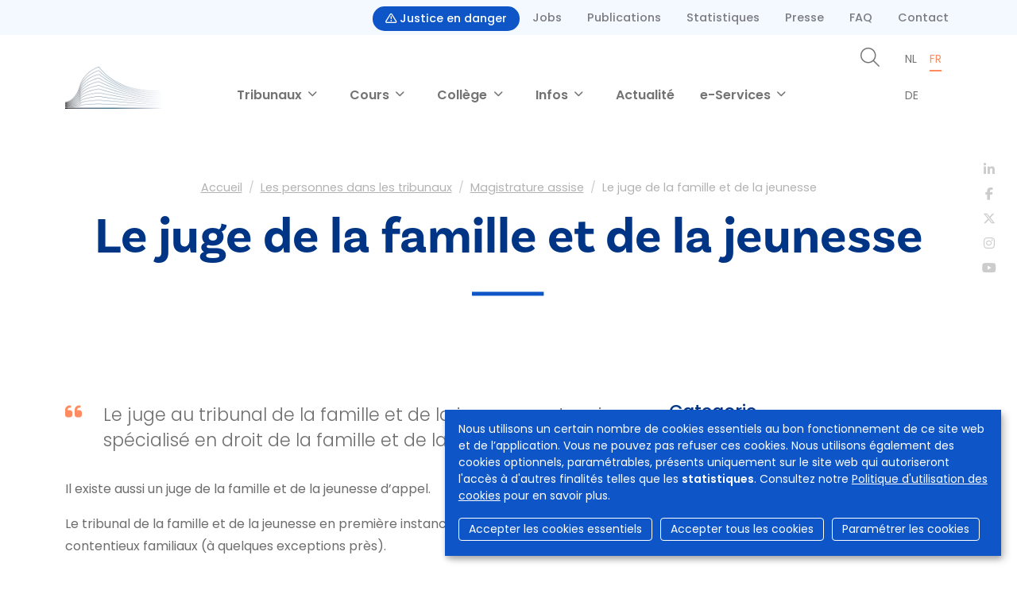

--- FILE ---
content_type: text/html; charset=UTF-8
request_url: https://www.tribunaux-rechtbanken.be/fr/les-personnes-dans-les-tribunaux/magistrature-assise/le-juge-de-la-famille-et-de-la-jeunesse
body_size: 7839
content:
<!DOCTYPE html>
<html lang="fr" dir="ltr">
  <head>
    <meta charset="utf-8" />
<script async src="https://www.googletagmanager.com/gtag/js?id=UA-143007128-1"></script>
<script>window.dataLayer = window.dataLayer || [];function gtag(){dataLayer.push(arguments)};gtag("js", new Date());gtag("set", "developer_id.dMDhkMT", true);gtag("config", "UA-143007128-1", {"groups":"default","anonymize_ip":true,"page_placeholder":"PLACEHOLDER_page_path","allow_ad_personalization_signals":false});</script>
<meta name="Generator" content="Drupal 9 (https://www.drupal.org)" />
<meta name="MobileOptimized" content="width" />
<meta name="HandheldFriendly" content="true" />
<meta name="viewport" content="width=device-width, initial-scale=1.0" />
<link rel="icon" href="/sites/default/files/favicon.ico" type="image/vnd.microsoft.icon" />
<link rel="alternate" hreflang="nl" href="https://www.tribunaux-rechtbanken.be/nl/personen-in-de-rechtbank/zittende-magistraten/de-familierechter-en-jeugdrechter" />
<link rel="alternate" hreflang="fr" href="https://www.tribunaux-rechtbanken.be/fr/les-personnes-dans-les-tribunaux/magistrature-assise/le-juge-de-la-famille-et-de-la-jeunesse" />
<link rel="alternate" hreflang="de" href="https://www.tribunaux-rechtbanken.be/de/personen-im-gericht/richterschaft/der-familien-und-jugendrichter" />
<link rel="canonical" href="https://www.tribunaux-rechtbanken.be/fr/les-personnes-dans-les-tribunaux/magistrature-assise/le-juge-de-la-famille-et-de-la-jeunesse" />
<link rel="shortlink" href="https://www.tribunaux-rechtbanken.be/fr/taxonomy/term/53" />


                <title>Le juge de la famille et de la jeunesse | Cours &amp; Tribunaux</title>
      
            <script async src="https://www.googletagmanager.com/gtag/js?id=G-SML5SKV78N"></script>
      <script>
        window.dataLayer = window.dataLayer || [];
        function gtag(){dataLayer.push(arguments);}
        gtag('js', new Date());

        gtag('config', 'G-SML5SKV78N');
      </script>

                              <link rel="stylesheet" href="https://cdn.gcloud.belgium.be/fr/o9ULhoEBTbVbdHDCdsGv/style.css">
          <script src="https://cdn.gcloud.belgium.be/fr/o9ULhoEBTbVbdHDCdsGv/app.js"></script>
              
            <link rel="apple-touch-icon" sizes="180x180" href="/apple-touch-icon.png">
      <link rel="icon" type="image/png" sizes="32x32" href="/favicon-32x32.png">
      <link rel="icon" type="image/png" sizes="16x16" href="/favicon-16x16.png">
      <link rel="manifest" href="/site.webmanifest">

      <!-- Google fonts -->
      <link rel="preconnect" href="https://fonts.googleapis.com">
      <link rel="preconnect" href="https://fonts.gstatic.com" crossorigin="crossorigin">
      <link href="https://fonts.googleapis.com/css2?family=Poppins:ital,wght@0,300;0,400;0,500;0,600;1,300;1,400;1,500;1,600&display=swap" rel="stylesheet">

      <!-- Adobe fonts -->
      <link rel="stylesheet" href="https://use.typekit.net/znv3xyp.css">

            
      <!-- Fontawesome -->
      <script src="https://kit.fontawesome.com/8476f10389.js" crossorigin="anonymous"></script>

      <!-- Bootstrap CSS -->
            <link href="https://cdn.jsdelivr.net/npm/bootstrap@5.2.0-beta1/dist/css/bootstrap.min.css" rel="stylesheet" integrity="sha384-0evHe/X+R7YkIZDRvuzKMRqM+OrBnVFBL6DOitfPri4tjfHxaWutUpFmBp4vmVor" crossorigin="anonymous">
      <!-- CSS -->
      <link rel="stylesheet" media="all" href="/core/modules/system/css/components/ajax-progress.module.css?t8wo3p" />
<link rel="stylesheet" media="all" href="/core/modules/system/css/components/align.module.css?t8wo3p" />
<link rel="stylesheet" media="all" href="/core/modules/system/css/components/autocomplete-loading.module.css?t8wo3p" />
<link rel="stylesheet" media="all" href="/core/modules/system/css/components/fieldgroup.module.css?t8wo3p" />
<link rel="stylesheet" media="all" href="/core/modules/system/css/components/container-inline.module.css?t8wo3p" />
<link rel="stylesheet" media="all" href="/core/modules/system/css/components/clearfix.module.css?t8wo3p" />
<link rel="stylesheet" media="all" href="/core/modules/system/css/components/details.module.css?t8wo3p" />
<link rel="stylesheet" media="all" href="/core/modules/system/css/components/hidden.module.css?t8wo3p" />
<link rel="stylesheet" media="all" href="/core/modules/system/css/components/item-list.module.css?t8wo3p" />
<link rel="stylesheet" media="all" href="/core/modules/system/css/components/js.module.css?t8wo3p" />
<link rel="stylesheet" media="all" href="/core/modules/system/css/components/nowrap.module.css?t8wo3p" />
<link rel="stylesheet" media="all" href="/core/modules/system/css/components/position-container.module.css?t8wo3p" />
<link rel="stylesheet" media="all" href="/core/modules/system/css/components/progress.module.css?t8wo3p" />
<link rel="stylesheet" media="all" href="/core/modules/system/css/components/reset-appearance.module.css?t8wo3p" />
<link rel="stylesheet" media="all" href="/core/modules/system/css/components/resize.module.css?t8wo3p" />
<link rel="stylesheet" media="all" href="/core/modules/system/css/components/sticky-header.module.css?t8wo3p" />
<link rel="stylesheet" media="all" href="/core/modules/system/css/components/system-status-counter.css?t8wo3p" />
<link rel="stylesheet" media="all" href="/core/modules/system/css/components/system-status-report-counters.css?t8wo3p" />
<link rel="stylesheet" media="all" href="/core/modules/system/css/components/system-status-report-general-info.css?t8wo3p" />
<link rel="stylesheet" media="all" href="/core/modules/system/css/components/tabledrag.module.css?t8wo3p" />
<link rel="stylesheet" media="all" href="/core/modules/system/css/components/tablesort.module.css?t8wo3p" />
<link rel="stylesheet" media="all" href="/core/modules/system/css/components/tree-child.module.css?t8wo3p" />
<link rel="stylesheet" media="all" href="/modules/contrib/social_media_links/css/social_media_links.theme.css?t8wo3p" />
<link rel="stylesheet" media="all" href="/themes/custom/hr_theme_nine/assets/css/style.css?t8wo3p" />
<link rel="stylesheet" media="all" href="/sites/default/files/asset_injector/css/admin_court_my_juridictions_cel-531c31d3b3b20a2430cd69003638a54e.css?t8wo3p" />
<link rel="stylesheet" media="all" href="/sites/default/files/asset_injector/css/court_admin_breadcrumb-b8b0915d0c7c36a317836e691c53de3d.css?t8wo3p" />
<link rel="stylesheet" media="all" href="/sites/default/files/asset_injector/css/form_managed_file-125fd9062388f88fe59846840033eef8.css?t8wo3p" />
<link rel="stylesheet" media="all" href="/sites/default/files/asset_injector/css/griffie_section_paragraph_-903aa069ccc1bdaad96d6e7edf8df924.css?t8wo3p" />
<link rel="stylesheet" media="all" href="/sites/default/files/asset_injector/css/modify_button-5ac6aee45145700330c8a267c107bfc8.css?t8wo3p" />

        </head>
        <body class="persons_in_court term-53 lang-fr">
                    <a href="#main-content" class="visually-hidden focusable">
            Aller au contenu principal
          </a>
          

          
            <div class="dialog-off-canvas-main-canvas" data-off-canvas-main-canvas>
    <header
	role="banner">
		<nav role="navigation" aria-labelledby="block-secondnavigation-menu"  id="block-secondnavigation">
            
  <h2 class="visually-hidden" id="block-secondnavigation-menu">Second navigation</h2>
  

        <div class="container">
      
							<ul block="block-secondnavigation" class="nav">
			
															<li class="nav-item">
							<a href="/fr/justice-en-danger" class="btn mt-2 px-3 text-white bg-blue border-0">
								<i class="fa-regular fa-triangle-exclamation text-white"></i>
								Justice en danger
							</a>
						</li>
														
						<li class="nav-item">
							<a href="/fr/jobs" class="nav-link" data-drupal-link-system-path="node/545">Jobs</a>
													</li>
														
						<li class="nav-item">
							<a href="/fr/college/publications" class="nav-link" data-drupal-link-system-path="college/publicaties">Publications</a>
													</li>
														
						<li class="nav-item">
							<a href="/fr/statistiques" class="nav-link" data-drupal-link-system-path="node/566">Statistiques</a>
													</li>
														
						<li class="nav-item">
							<a href="/fr/presse" class="nav-link" data-drupal-link-system-path="node/573">Presse</a>
													</li>
														
						<li class="nav-item">
							<a href="/fr/faq" class="nav-link" data-drupal-link-system-path="faq">FAQ</a>
													</li>
														
						<li class="nav-item">
							<a href="/fr/contact" class="nav-link" data-drupal-link-system-path="contact">Contact</a>
													</li>
												</ul>
			


    </div>
  </nav>
	
	<nav class="navbar navbar-expand-xl navbar-light" id="navbarMainMenu">
		<div class="container py-0 flex-wrap align-items-end justify-content-center justify-content-md-between">
			      <a href="/fr" class="navbar-brand col" rel="home">
      <div class="logo">
        <img src="/themes/custom/hr_theme_nine/logo.png" alt="Accueil"/>
          </div>
  </a>

			<button class="navbar-toggler" type="button" data-bs-toggle="collapse" data-bs-target="#main_nav" aria-expanded="false" aria-label="Toggle navigation">
  <span class="navbar-toggler-icon"></span>
</button>
<div class="collapse navbar-collapse col-12 col-md-auto mb-2 justify-content-center mb-md-0" id="main_nav">
  
			
					<ul data-region="header" block="block-hr-theme-nine-main-menu" class="navbar-nav fw-bold">
																			<li
						class="nav-item dropdown has-megamenu">
												<a class="nav-link niv01-link dropdown-toggle" href="#" id="navbarDropdown1" role="button" data-bs-toggle="dropdown" aria-expanded="false">
							Tribunaux
						</a>
						<div class="dropdown-menu megamenu fade-up" aria-labelledby="navbarDropdown1" role="menu">
							<div class="container">
								<div
									class="row g-3">
																		<div class="col-xl-3 d-none d-xl-block">
										<h2>
																							
            <div>Les différents tribunaux de Belgique</div>
      
																					</h2>
									</div>
																		<div class="col-xl-3">
										<div class="col-megamenu">
											<ul class="list-megamenu list-unstyled">
																																																				<li
															class="list-megamenu-item has-megasubmenu">
																														<a class="dropdown-item niv02-link" href="/fr/tribunaux/justice-de-paix">
																Justice de paix
															</a>
															<div class="megasubmenu py-0">
																<div class="row">
																	<div class="col-xl-10">
																		<ul class="list-unstyled">
																																							<li class="list-megamenu-item py-1">
																					<a class="dropdown-item niv03-link" href="/fr/tribunaux/justice-de-paix">
																						Toutes les justices de paix
																						<small class="text-info">
																							
            <div>Un aperçu de toutes les justices de paix</div>
      
																						</small>
																					</a>
																				</li>
																																							<li class="list-megamenu-item py-1">
																					<a class="dropdown-item niv03-link" href="/fr/le-systeme-judiciaire-belge/justice-de-paix">
																						Informations sur la justice de paix
																						<small class="text-info">
																							
            <div>Description, compétences, composition, documents, ...</div>
      
																						</small>
																					</a>
																				</li>
																																					</ul>
																	</div>
																	<!-- end col-3 -->
																</div>
																<!-- end row -->
															</div>
														</li>
																																																																	<li
															class="list-megamenu-item has-megasubmenu">
																														<a class="dropdown-item niv02-link" href="/fr/tribunaux/tribunal-de-police">
																Tribunal de police
															</a>
															<div class="megasubmenu py-0">
																<div class="row">
																	<div class="col-xl-10">
																		<ul class="list-unstyled">
																																							<li class="list-megamenu-item py-1">
																					<a class="dropdown-item niv03-link" href="/fr/tribunaux/tribunal-de-police">
																						Tous les tribunaux de police
																						<small class="text-info">
																							
            <div>Un aperçu de tous les tribunaux de police</div>
      
																						</small>
																					</a>
																				</li>
																																							<li class="list-megamenu-item py-1">
																					<a class="dropdown-item niv03-link" href="/fr/le-systeme-judiciaire-belge/tribunal-de-police">
																						Informations sur le tribunal de police
																						<small class="text-info">
																							
            <div>Description, compétences, composition, documents,...</div>
      
																						</small>
																					</a>
																				</li>
																																					</ul>
																	</div>
																	<!-- end col-3 -->
																</div>
																<!-- end row -->
															</div>
														</li>
																																																																	<li
															class="list-megamenu-item has-megasubmenu">
																														<a class="dropdown-item niv02-link" href="/fr/tribunaux/tribunal-de-premiere-instance">
																Tribunal de première instance
															</a>
															<div class="megasubmenu py-0">
																<div class="row">
																	<div class="col-xl-10">
																		<ul class="list-unstyled">
																																							<li class="list-megamenu-item py-1">
																					<a class="dropdown-item niv03-link" href="/fr/tribunaux/tribunal-de-premiere-instance">
																						Tous les tribunaux de première instance
																						<small class="text-info">
																							
            <div>Un aperçu de tous les tribunaux de première instance</div>
      
																						</small>
																					</a>
																				</li>
																																							<li class="list-megamenu-item py-1">
																					<a class="dropdown-item niv03-link" href="/fr/le-systeme-judiciaire-belge/tribunal-de-premiere-instance">
																						Informations sur le tribunal de première instance
																						<small class="text-info">
																							
            <div>Description, compétences, composition, documents, ...</div>
      
																						</small>
																					</a>
																				</li>
																																					</ul>
																	</div>
																	<!-- end col-3 -->
																</div>
																<!-- end row -->
															</div>
														</li>
																																																																	<li
															class="list-megamenu-item has-megasubmenu">
																														<a class="dropdown-item niv02-link" href="/fr/tribunaux/tribunal-du-travail">
																Tribunal du travail
															</a>
															<div class="megasubmenu py-0">
																<div class="row">
																	<div class="col-xl-10">
																		<ul class="list-unstyled">
																																							<li class="list-megamenu-item py-1">
																					<a class="dropdown-item niv03-link" href="/fr/tribunaux/tribunal-du-travail">
																						Tous les tribunaux de travail
																						<small class="text-info">
																							
            <div>Un aperçu de tous les tribunaux de travail</div>
      
																						</small>
																					</a>
																				</li>
																																							<li class="list-megamenu-item py-1">
																					<a class="dropdown-item niv03-link" href="/fr/le-systeme-judiciaire-belge/tribunal-du-travail">
																						Informations sur le tribunal de travail
																						<small class="text-info">
																							
            <div>Description, compétences, composition, documents, ...</div>
      
																						</small>
																					</a>
																				</li>
																																					</ul>
																	</div>
																	<!-- end col-3 -->
																</div>
																<!-- end row -->
															</div>
														</li>
																																																																	<li
															class="list-megamenu-item has-megasubmenu">
																														<a class="dropdown-item niv02-link" href="/fr/tribunaux/tribunal-de-lentreprise">
																Tribunal de l&#039;entreprise
															</a>
															<div class="megasubmenu py-0">
																<div class="row">
																	<div class="col-xl-10">
																		<ul class="list-unstyled">
																																							<li class="list-megamenu-item py-1">
																					<a class="dropdown-item niv03-link" href="/fr/tribunaux/tribunal-de-lentreprise">
																						Tous les tribunaux de l&#039;entreprise
																						<small class="text-info">
																							
            <div>Un aperçu de tous les tribunaux de l&#039;entreprise</div>
      
																						</small>
																					</a>
																				</li>
																																							<li class="list-megamenu-item py-1">
																					<a class="dropdown-item niv03-link" href="/fr/le-systeme-judiciaire-belge/tribunal-de-lentreprise">
																						Informations sur le tribunal de l&#039;entreprise
																						<small class="text-info">
																							
            <div>Description, compétences, composition, documents, ...</div>
      
																						</small>
																					</a>
																				</li>
																																					</ul>
																	</div>
																	<!-- end col-3 -->
																</div>
																<!-- end row -->
															</div>
														</li>
																																				</ul>
										</div>
									</div>
																	</div>
							</div>
						</div>
										</li>
																	<li
						class="nav-item dropdown has-megamenu">
												<a class="nav-link niv01-link dropdown-toggle" href="#" id="navbarDropdown2" role="button" data-bs-toggle="dropdown" aria-expanded="false">
							Cours
						</a>
						<div class="dropdown-menu megamenu fade-up" aria-labelledby="navbarDropdown2" role="menu">
							<div class="container">
								<div
									class="row g-3">
																		<div class="col-xl-3 d-none d-xl-block">
										<h2>
																							
            <div>Les différentes cours de Belgique<br />
</div>
      
																					</h2>
									</div>
																		<div class="col-xl-3">
										<div class="col-megamenu">
											<ul class="list-megamenu list-unstyled">
																																																				<li
															class="list-megamenu-item has-megasubmenu">
																														<a class="dropdown-item niv02-link" href="/fr/cours/cour-dappel">
																Cour d&#039;appel
															</a>
															<div class="megasubmenu py-0">
																<div class="row">
																	<div class="col-xl-10">
																		<ul class="list-unstyled">
																																							<li class="list-megamenu-item py-1">
																					<a class="dropdown-item niv03-link" href="/fr/cours/cour-dappel">
																						Toutes les cours d&#039;appel
																						<small class="text-info">
																							
            <div>Un aperçu de toutes les cours d&#039;appel</div>
      
																						</small>
																					</a>
																				</li>
																																							<li class="list-megamenu-item py-1">
																					<a class="dropdown-item niv03-link" href="/fr/le-systeme-judiciaire-belge/cour-dappel">
																						Informations sur la cour d&#039;appel
																						<small class="text-info">
																							
            <div>Description, compétences, composition, documents, ...</div>
      
																						</small>
																					</a>
																				</li>
																																					</ul>
																	</div>
																	<!-- end col-3 -->
																</div>
																<!-- end row -->
															</div>
														</li>
																																																																	<li
															class="list-megamenu-item has-megasubmenu">
																														<a class="dropdown-item niv02-link" href="/fr/cours/cour-du-travail">
																Cour du travail
															</a>
															<div class="megasubmenu py-0">
																<div class="row">
																	<div class="col-xl-10">
																		<ul class="list-unstyled">
																																							<li class="list-megamenu-item py-1">
																					<a class="dropdown-item niv03-link" href="/fr/cours/cour-du-travail">
																						Toutes les cours du travail
																						<small class="text-info">
																							
            <div>Un aperçu de toutes les cours du travail</div>
      
																						</small>
																					</a>
																				</li>
																																							<li class="list-megamenu-item py-1">
																					<a class="dropdown-item niv03-link" href="/fr/le-systeme-judiciaire-belge/cour-du-travail">
																						Informations sur la cour du travail
																						<small class="text-info">
																							
            <div>Description, compétences, composition, documents, ...</div>
      
																						</small>
																					</a>
																				</li>
																																					</ul>
																	</div>
																	<!-- end col-3 -->
																</div>
																<!-- end row -->
															</div>
														</li>
																																																																	<li
															class="list-megamenu-item has-megasubmenu">
																														<a class="dropdown-item niv02-link" href="/fr/cours/cour-dassises">
																Cour d&#039;assises
															</a>
															<div class="megasubmenu py-0">
																<div class="row">
																	<div class="col-xl-10">
																		<ul class="list-unstyled">
																																							<li class="list-megamenu-item py-1">
																					<a class="dropdown-item niv03-link" href="/fr/cours/cour-dassises">
																						Toutes les cours d&#039;assises
																						<small class="text-info">
																							
            <div>Un aperçu de toutes les cours d&#039;assises</div>
      
																						</small>
																					</a>
																				</li>
																																							<li class="list-megamenu-item py-1">
																					<a class="dropdown-item niv03-link" href="/fr/le-systeme-judiciaire-belge/cour-dassises">
																						Informations sur la cour d&#039;assises
																						<small class="text-info">
																							
            <div>Description, compétences, composition, documents, ...</div>
      
																						</small>
																					</a>
																				</li>
																																					</ul>
																	</div>
																	<!-- end col-3 -->
																</div>
																<!-- end row -->
															</div>
														</li>
																																																																	<li
															class="list-megamenu-item">
																														<a class="dropdown-item niv02-link" href="/fr/cours/cour-de-cassation">
																Cour de cassation
															</a>
														</li>
																																				</ul>
										</div>
									</div>
																	</div>
							</div>
						</div>
										</li>
																	<li
						class="nav-item dropdown has-megamenu">
												<a class="nav-link niv01-link dropdown-toggle" href="#" id="navbarDropdown3" role="button" data-bs-toggle="dropdown" aria-expanded="false">
							Collège
						</a>
						<div class="dropdown-menu megamenu fade-up" aria-labelledby="navbarDropdown3" role="menu">
							<div class="container">
								<div
									class="row g-3">
																		<div class="col-xl-3 d-none d-xl-block">
										<h2>
																							Collège
																					</h2>
									</div>
																		<div class="col-xl-3">
										<div class="col-megamenu">
											<ul class="list-megamenu list-unstyled">
																																																				<li
															class="list-megamenu-item">
																														<a class="dropdown-item niv02-link" href="/fr/college">
																Le Collège
															</a>
														</li>
																																																																	<li
															class="list-megamenu-item">
																														<a class="dropdown-item niv02-link" href="/fr/college/le-service-dappui">
																Le service d&#039;appui
															</a>
														</li>
																																																																	<li
															class="list-megamenu-item has-megasubmenu">
																														<a class="dropdown-item niv02-link" href="/fr/college/publications">
																Publications
															</a>
															<div class="megasubmenu py-0">
																<div class="row">
																	<div class="col-xl-10">
																		<ul class="list-unstyled">
																																							<li class="list-megamenu-item py-1">
																					<a class="dropdown-item niv03-link" href="/fr/college/publications/rapports-de-fonctionnement">
																						Rapports de fonctionnement Collège
																						<small class="text-info">
																							
																						</small>
																					</a>
																				</li>
																																							<li class="list-megamenu-item py-1">
																					<a class="dropdown-item niv03-link" href="/fr/college/publications/rapports-de-fonctionnement-des-comites-de-direction">
																						Rapports de fonctionnement Comités de direction
																						<small class="text-info">
																							
																						</small>
																					</a>
																				</li>
																																					</ul>
																	</div>
																	<!-- end col-3 -->
																</div>
																<!-- end row -->
															</div>
														</li>
																																																																	<li
															class="list-megamenu-item">
																														<a class="dropdown-item niv02-link" href="/fr/le-college-des-cours-et-tribunaux#8076">
																Contact
															</a>
														</li>
																																				</ul>
										</div>
									</div>
																	</div>
							</div>
						</div>
										</li>
																	<li
						class="nav-item dropdown has-megamenu">
												<a class="nav-link niv01-link dropdown-toggle" href="#" id="navbarDropdown4" role="button" data-bs-toggle="dropdown" aria-expanded="false">
							Infos
						</a>
						<div class="dropdown-menu megamenu fade-up" aria-labelledby="navbarDropdown4" role="menu">
							<div class="container">
								<div
									class="row g-3">
																		<div class="col-xl-3 d-none d-xl-block">
										<h2>
																							Infos
																					</h2>
									</div>
																		<div class="col-xl-3">
										<div class="col-megamenu">
											<ul class="list-megamenu list-unstyled">
																																																				<li
															class="list-megamenu-item has-megasubmenu">
																														<a class="dropdown-item niv02-link" href="/fr/le-systeme-judiciaire-belge">
																Le système judiciaire belge
															</a>
															<div class="megasubmenu py-0">
																<div class="row">
																	<div class="col-xl-10">
																		<ul class="list-unstyled">
																																							<li class="list-megamenu-item py-1">
																					<a class="dropdown-item niv03-link" href="/fr/le-systeme-judiciaire-belge">
																						La pyramide judiciaire
																						<small class="text-info">
																							
            <div>Les différents types de tribunaux et de cours</div>
      
																						</small>
																					</a>
																				</li>
																																							<li class="list-megamenu-item py-1">
																					<a class="dropdown-item niv03-link" href="/fr/les-personnes-dans-les-tribunaux">
																						Les personnes dans les tribunaux
																						<small class="text-info">
																							
            <div>Qui est qui au tribunal</div>
      
																						</small>
																					</a>
																				</li>
																																							<li class="list-megamenu-item py-1">
																					<a class="dropdown-item niv03-link" href="/fr/procedures-dans-les-tribunaux/mediation">
																						Les procédures dans les tribunaux
																						<small class="text-info">
																							
            <div>Un aperçu de toutes les procédures du tribunal</div>
      
																						</small>
																					</a>
																				</li>
																																					</ul>
																	</div>
																	<!-- end col-3 -->
																</div>
																<!-- end row -->
															</div>
														</li>
																																																																	<li
															class="list-megamenu-item has-megasubmenu">
																														<a class="dropdown-item niv02-link" href="">
																J&#039;ai reçu ...
															</a>
															<div class="megasubmenu py-0">
																<div class="row">
																	<div class="col-xl-10">
																		<ul class="list-unstyled">
																																							<li class="list-megamenu-item py-1">
																					<a class="dropdown-item niv03-link" href="/fr/convocations">
																						une convocation
																						<small class="text-info">
																							
																						</small>
																					</a>
																				</li>
																																							<li class="list-megamenu-item py-1">
																					<a class="dropdown-item niv03-link" href="/fr/jai-recu-un-avis-de-paiement">
																						un avis de paiement
																						<small class="text-info">
																							
																						</small>
																					</a>
																				</li>
																																					</ul>
																	</div>
																	<!-- end col-3 -->
																</div>
																<!-- end row -->
															</div>
														</li>
																																																																	<li
															class="list-megamenu-item">
																														<a class="dropdown-item niv02-link" href="/fr/videos">
																Vidéos
															</a>
														</li>
																																																																	<li
															class="list-megamenu-item">
																														<a class="dropdown-item niv02-link" href="/fr/tarifs">
																Frais &amp; tarifs
															</a>
														</li>
																																																																	<li
															class="list-megamenu-item">
																														<a class="dropdown-item niv02-link" href="/fr/brochures">
																Brochures
															</a>
														</li>
																																																																	<li
															class="list-megamenu-item">
																														<a class="dropdown-item niv02-link" href="/fr/statistiques">
																Statistiques
															</a>
														</li>
																																																																	<li
															class="list-megamenu-item">
																														<a class="dropdown-item niv02-link" href="/fr/liens">
																Liens
															</a>
														</li>
																																																																	<li
															class="list-megamenu-item">
																														<a class="dropdown-item niv02-link" href="/fr/omissions">
																Omissions 2025
															</a>
														</li>
																																				</ul>
										</div>
									</div>
																	</div>
							</div>
						</div>
										</li>
																		<li
							class="nav-item">
														<a class="nav-link niv01-link" href="/fr/nouvelles">
								Actualité
							</a>
											</li>
																	<li
						class="nav-item dropdown has-megamenu">
												<a class="nav-link niv01-link dropdown-toggle" href="#" id="navbarDropdown6" role="button" data-bs-toggle="dropdown" aria-expanded="false">
							e-Services
						</a>
						<div class="dropdown-menu megamenu fade-up" aria-labelledby="navbarDropdown6" role="menu">
							<div class="container">
								<div
									class="row g-3">
																		<div class="col-xl-3 d-none d-xl-block">
										<h2>
																							e-Services
																					</h2>
									</div>
																		<div class="col-xl-3">
										<div class="col-megamenu">
											<ul class="list-megamenu list-unstyled">
																																																				<li
															class="list-megamenu-item">
																														<a class="dropdown-item niv02-link" href="/fr/liens/votre-dossier">
																Votre dossier
															</a>
														</li>
																																																																	<li
															class="list-megamenu-item">
																														<a class="dropdown-item niv02-link" href="/fr/liens/just-web">
																Just-on-web
															</a>
														</li>
																																																																	<li
															class="list-megamenu-item">
																														<a class="dropdown-item niv02-link" href="/fr/liens/competence-territoriale">
																Compétence territoriale
															</a>
														</li>
																																																																	<li
															class="list-megamenu-item">
																														<a class="dropdown-item niv02-link" href="/fr/liens/registre-central-de-protection-des-personnes">
																Registre central de protection des personnes
															</a>
														</li>
																																				</ul>
										</div>
									</div>
																	</div>
							</div>
						</div>
										</li>
								
				</ul>
						


	<div class="d-xl-none mt-4">
		<ul class="navbar-nav">
			<li class="nav-item">
				<a class="nav-link fw-bold" href="/fr/rechercher">
					<i class="fs-4 fa-light fa-magnifying-glass"></i>
					Rechercher
				</a>
			</li>
		</ul>
			</div>

</div>

						<div class="col d-none d-xl-block">
				<div class="d-flex justify-content-end main_menu_right">
					<div class="me-3">
						<ul class="navbar-nav">
							<li class="nav-item">
								<a class="nav-link" href="/fr/rechercher">
									<i class="fs-4 fa-light fa-magnifying-glass"></i>
								</a>
							</li>
						</ul>
					</div>
					<div>
							<ul class="lang-switcher small nav">
			<li class="nav-item">
																				<a href="/nl/personen-in-de-rechtbank/zittende-magistraten/de-familierechter-en-jeugdrechter" class="nav-link" hreflang="nl">nl</a>
					</li>
			<li class="nav-item">
																				<a href="/fr/les-personnes-dans-les-tribunaux/magistrature-assise/le-juge-de-la-famille-et-de-la-jeunesse" class="nav-link active" hreflang="fr">fr</a>
					</li>
			<li class="nav-item">
																				<a href="/de/personen-im-gericht/richterschaft/der-familien-und-jugendrichter" class="nav-link" hreflang="de">de</a>
					</li>
	</ul>


											</div>
				</div>
			</div>

		</div>
	</nav>
</header>

<section class="jumbo jumbo_simple">
  <div class="container">
    <div class="jumbo__title">
      <div id="block-breadcrumbs-2">
  
    
        <nav role="navigation" aria-labelledby="system-breadcrumb">
    <h2 id="system-breadcrumb" class="visually-hidden">Fil d'Ariane</h2>
    <ol class="breadcrumb">
                      <li class="breadcrumb-item">
            <a href="/fr">Accueil</a>
          </li>
                              <li class="breadcrumb-item">
            <a href="/fr/les-personnes-dans-les-tribunaux">Les personnes dans les tribunaux</a>
          </li>
                              <li class="breadcrumb-item">
            <a href="/fr/les-personnes-dans-les-tribunaux/magistrature-assise">Magistrature assise</a>
          </li>
                              <li class="breadcrumb-item active" aria-current="page">
            Le juge de la famille et de la jeunesse
          </li>
                </ol>
  </nav>

  </div>
<div id="block-hr-theme-nine-page-title">
  
    
      
  <h1>
            <div>Le juge de la famille et de la jeunesse</div>
      </h1>


  </div>

    </div>
  </div>
  <div class="social-media-icons">
  <ul class="nav">
    <li class="nav-item">
      <a class="nav-link" href="https://www.linkedin.com/company/cct-chr" target="_blank">
        <i class="fa-brands fa-linkedin-in"></i>
      </a>
    </li>
    <li class="nav-item">
      <a class="nav-link" href="https://www.facebook.com/College.CCT.CHR/" target="_blank">
        <i class="fa-brands fa-facebook-f"></i>
      </a>
    </li>
    <li class="nav-item">
      <a class="nav-link" href="https://twitter.com/CHR_CCT" target="_blank">
        <i class="fa-brands fa-x-twitter"></i>
      </a>
    </li>
    <li class="nav-item">
      <a class="nav-link" href="https://www.instagram.com/chr_cct/" target="_blank">
        <i class="fa-brands fa-instagram"></i>
      </a>
    </li>
    <li class="nav-item">
      <a class="nav-link" href="https://www.youtube.com/channel/UCPz1N2vjZMyjpu3gRDpaG1A" target="_blank">
        <i class="fa-brands fa-youtube"></i>
      </a>
    </li>
  </ul>
</div></section>

<div class="container highlighted">
    <div>
    <div data-drupal-messages-fallback class="hidden"></div>

  </div>

  
</div>
  
<main role="main" class="container py-5">
  <a id="main-content" tabindex="-1"></a>
  
  <div class="row">

    
    <div class="layout-content col-md-12 col-lg-12">
        <div>
    <div id="block-hr-theme-nine-content">
  
    
      <div class="row">
  
    
  <div class="col-md-8">
    
            <div><blockquote><p>Le juge au tribunal de la famille et de la jeunesse est un juge spécialisé en droit de la famille et de la jeunesse.</p>
</blockquote>
<p>Il existe aussi un juge de la famille et de la jeunesse d’appel.</p>
<p>Le tribunal de la famille et de la jeunesse en première instance et en appel examine les contentieux familiaux (à quelques exceptions près).</p>
</div>
      
  </div>
  <div class="col-md-4">
    <div class="mb-4">
      <h6>Categorie</h6>
      Magistrature assise
    </div>

      <div class="mb-4">
      <h6>Siège dans</h6>
      <ul class="list-unstyled">
                <li><a href="/fr/le-systeme-judiciaire-belge/tribunal-de-premiere-instance" hreflang="fr">Tribunal de première instance</a></li>
                <li><a href="/fr/le-systeme-judiciaire-belge/cour-dappel" hreflang="fr">Cour d&#039;appel</a></li>
            </ul>
    </div>
    
  </div>
</div>


  </div>

  </div>

    </div>
    
    
  </div>

</main>

<footer role="contentinfo">
  <div class="footer__section_menu">
	<div class="container">
		<div class="row">
			<div class="col-xl-4 footer__first_column">
				  <a href="/fr/jobs">
    Jobs
  </a>
  <a href="/fr/presse">
    Presse
  </a>

  <a href="/fr/user/login">
    Se connecter
  </a>

  <a href="/fr/faq">
    FAQ
  </a>
  <a href="/fr/contact">
    Contact
  </a>
			</div>
			<div class="col-xl-6 footer__main_menu">
				<nav role="navigation" aria-labelledby="block-hr-theme-nine-footer-menu"  id="block-hr-theme-nine-footer">
            
  <h2 class="visually-hidden" id="block-hr-theme-nine-footer-menu">Footer-menu</h2>
  

        <div class="row">
  <div class="col-md-4">
    <h4>Tribunaux</h4>
    <ul>
                    <li>
          <a href="/fr/tribunaux/justice-de-paix">Justice de paix</a>
        </li>
              <li>
          <a href="/fr/tribunaux/tribunal-de-police">Tribunal de police</a>
        </li>
              <li>
          <a href="/fr/tribunaux/tribunal-de-premiere-instance">Tribunal de première instance</a>
        </li>
              <li>
          <a href="/fr/tribunaux/tribunal-du-travail">Tribunal du travail</a>
        </li>
              <li>
          <a href="/fr/tribunaux/tribunal-de-lentreprise">Tribunal de l&#039;entreprise</a>
        </li>
          </ul>
  </div>
  <div class="col-md-4">
    <h4>Cours</h4>
    <ul>
                    <li>
          <a href="/fr/cours/cour-dappel">Cour d&#039;appel</a>
        </li>
              <li>
          <a href="/fr/cours/cour-du-travail">Cour du travail</a>
        </li>
              <li>
          <a href="/fr/cours/cour-dassises">Cour d&#039;assises</a>
        </li>
              <li>
          <a href="/fr/cours/cour-de-cassation">Cour de cassation</a>
        </li>
          </ul>
  </div>

      <div class="col-md-4">
      <h4>Collège</h4>
      <ul>
                          <li>
            <a href="/fr/college">Le Collège</a>
          </li>
              </ul>
    </div>
  
</div>

<div class="row">
      <div class="col-md-4">
      <h4>Infos utiles</h4>
      <ul>
                          <li>
            <a href="/fr/le-systeme-judiciaire-belge">Le système judiciaire belge</a>
          </li>
                  <li>
            <a href="/fr/les-personnes-dans-les-tribunaux/magistrature-assise">Personnes dans les tribunaux</a>
          </li>
                  <li>
            <a href="/fr/procedures-dans-les-tribunaux/mediation">Procédures dans les tribunaux</a>
          </li>
                  <li>
            <a href="/fr/statistiques">Statistiques</a>
          </li>
                  <li>
            <a href="/fr/brochures">Brochures</a>
          </li>
              </ul>
    </div>
  
      <div class="col-md-4">
      <h4>Actualité</h4>
      <ul>
                          <li>
            <a href="/fr/nouvelles">Actualités</a>
          </li>
              </ul>
    </div>

    <div class="col-md-4">
      <h4>e-Tools</h4>
      <ul>
                  <li>
            <a href="https://dossier.just.fgov.be/cgi-dossier/dossier.pl?lg=fr">Votre dossier</a>
          </li>
                  <li>
            <a href="https://justonweb.be/">Just-on-web</a>
          </li>
                  <li>
            <a href="https://access.eservices.just.fgov.be/edeposit/fr/login">e-Deposit</a>
          </li>
                  <li>
            <a href="https://competence-territoriale.just.fgov.be/cgi-main/competence-territoriale.pl">Compétence territoriale</a>
          </li>
              </ul>
    </div>
    </div>

  </nav>

			</div>
			<div class="col-md-2"></div>
		</div>
	</div>
</div>
<div class="footer__section_disclaimer">
	<div class="container">
		<div class="row">
			<div class="col-md-4">
				<p>&copy
					Cours et tribunaux de Belgique
					<i class="fa-light fa-horizontal-rule"></i>
					2026
				</p>
			</div>
			<div class="col-md-6">
				<ul class="nav">
	<li class="nav-item">
		<a class="nav-link" href="/fr/disclaimer">
			Disclaimer
		</a>
	</li>
	<li class="nav-item">
		<a class="nav-link" href="/fr/politique-en-matiere-de-protection-de-la-vie-privee">
			Confidentialité
		</a>
	</li>
	<li class="nav-item">
		<a class="nav-link" href="/fr/protection-de-vos-donnees-personnelles-politique-sur-la-gestion-des-cookies">
			Gestion des cookies
		</a>
	</li>
	<li class="nav-item">
		<a class="nav-link" href="/fr/declaration-daccessibilite">
			Accessibilité
		</a>
	</li>
</ul>
			</div>
			<div class="col-md-2">
				<ul class="nav">
  <li class="nav-item">
    <a class="nav-link py-0 px-2" href="https://www.linkedin.com/company/cct-chr" target="_blank">
      <i class="fa-brands fa-linkedin-in"></i>
    </a>
  </li>
  <li class="nav-item">
    <a class="nav-link py-0 px-2" href="https://www.facebook.com/College.CCT.CHR/" target="_blank">
      <i class="fa-brands fa-facebook-f"></i>
    </a>
  </li>
  <li class="nav-item">
    <a class="nav-link py-0 px-2" href="https://twitter.com/CHR_CCT" target="_blank">
      <i class="fa-brands fa-x-twitter"></i>
    </a>
  </li>
  <li class="nav-item">
    <a class="nav-link py-0 px-2" href="https://www.instagram.com/chr_cct/" target="_blank">
      <i class="fa-brands fa-instagram"></i>
    </a>
  </li>
  <li class="nav-item">
    <a class="nav-link py-0 px-2" href="https://www.youtube.com/channel/UCPz1N2vjZMyjpu3gRDpaG1A" target="_blank">
      <i class="fa-brands fa-youtube"></i>
    </a>
  </li>
</ul>			</div>
		</div>
	</div>
</div>

</footer>


  </div>

          
          <!-- Bootstrap JS -->
          <!-- JavaScript Bundle with Popper -->
          <script src="https://cdn.jsdelivr.net/npm/bootstrap@5.2.0-beta1/dist/js/bootstrap.bundle.min.js" integrity="sha384-pprn3073KE6tl6bjs2QrFaJGz5/SUsLqktiwsUTF55Jfv3qYSDhgCecCxMW52nD2" crossorigin="anonymous"></script>
          <!-- JS -->
          <script type="application/json" data-drupal-selector="drupal-settings-json">{"path":{"baseUrl":"\/","scriptPath":null,"pathPrefix":"fr\/","currentPath":"taxonomy\/term\/53","currentPathIsAdmin":false,"isFront":false,"currentLanguage":"fr"},"pluralDelimiter":"\u0003","suppressDeprecationErrors":true,"google_analytics":{"account":"UA-143007128-1","trackOutbound":true,"trackMailto":true,"trackTel":true,"trackDownload":true,"trackDownloadExtensions":"7z|aac|arc|arj|asf|asx|avi|bin|csv|doc(x|m)?|dot(x|m)?|exe|flv|gif|gz|gzip|hqx|jar|jpe?g|js|mp(2|3|4|e?g)|mov(ie)?|msi|msp|pdf|phps|png|ppt(x|m)?|pot(x|m)?|pps(x|m)?|ppam|sld(x|m)?|thmx|qtm?|ra(m|r)?|sea|sit|tar|tgz|torrent|txt|wav|wma|wmv|wpd|xls(x|m|b)?|xlt(x|m)|xlam|xml|z|zip"},"user":{"uid":0,"permissionsHash":"d5083c57aa100d6c3eab29694828bd41584672f4a2f221cc5ce8c6255ff637d7"}}</script>
<script src="/core/assets/vendor/jquery/jquery.min.js?v=3.6.3"></script>
<script src="/core/misc/polyfills/element.matches.js?v=9.5.10"></script>
<script src="/core/misc/polyfills/object.assign.js?v=9.5.10"></script>
<script src="/core/assets/vendor/once/once.min.js?v=1.0.1"></script>
<script src="/core/assets/vendor/jquery-once/jquery.once.min.js?v=2.2.3"></script>
<script src="/sites/default/files/languages/fr_-38EuEaSU_l17FGpPN5OFEXIG9rPBOuBiGN4Rc8HB6w.js?t8wo3p"></script>
<script src="/core/misc/drupalSettingsLoader.js?v=9.5.10"></script>
<script src="/core/misc/drupal.js?v=9.5.10"></script>
<script src="/core/misc/drupal.init.js?v=9.5.10"></script>
<script src="/modules/contrib/google_analytics/js/google_analytics.js?v=9.5.10"></script>
<script src="/core/misc/jquery.once.bc.js?v=9.5.10"></script>
<script src="/themes/custom/hr_theme_nine/assets/js/general.js?v=9.5.10"></script>


                                <script data-type="text/javascript" data-name="analytics" type="opt-in">
              var _paq = window._paq || [];
              /* tracker methods like "setCustomDimension" should be called before "trackPageView" */
              _paq.push(['trackPageView']);
              _paq.push(['enableLinkTracking']);
              (function() {
                var u="https://matomo.bosa.be/";
                _paq.push(['setTrackerUrl', u+'matomo.php']);
                _paq.push(['setSiteId', '430']);
                var d=document, g=d.createElement('script'), s=d.getElementsByTagName('script')[0];
                g.type='text/javascript'; g.async=true; g.defer=true; g.src=u+'matomo.js'; s.parentNode.insertBefore(g,s);
              })();
            </script>
          
          </body>
        </html>
